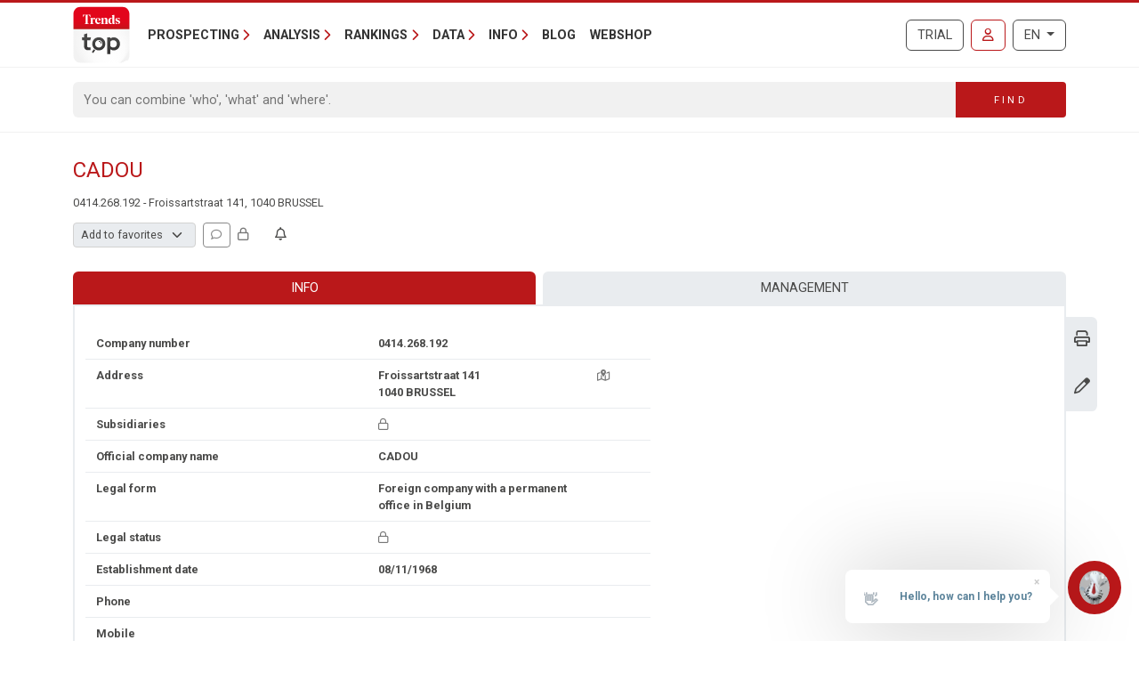

--- FILE ---
content_type: text/html; charset=utf-8
request_url: https://trendstop.knack.be/en/detail/414268192/cadou.aspx
body_size: 15309
content:

<!doctype html>
<html lang="en">
<head><meta charset="utf-8" /><meta name="description" content="Consult company data for CADOU (0414.268.192) from Brussel (1040) or other companies in sector Other." /><meta name="viewport" content="width=device-width, initial-scale=1.0" /><meta name="content-language" content="en" /><link rel="canonical" href="https://trendstop.knack.be/en/detail/414268192/cadou.aspx"></link><title>
	CADOU  - 0414.268.192 - Brussel (1040)
</title><meta name="author" content="Developed by Alistar for Roularta Business Information" /><link type="application/opensearchdescription+xml" rel="search" href="/integration/opensearch_trendstop.xml" title="Trends Top" />
    <script type="text/javascript">window.gdprAppliesGlobally=true;(function(){function a(e){if(!window.frames[e]){if(document.body&&document.body.firstChild){var t=document.body;var n=document.createElement("iframe");n.style.display="none";n.name=e;n.title=e;t.insertBefore(n,t.firstChild)}
    else{setTimeout(function(){a(e)},5)}}}function e(n,r,o,c,s){function e(e,t,n,a){if(typeof n!=="function"){return}if(!window[r]){window[r]=[]}var i=false;if(s){i=s(e,t,n)}if(!i){window[r].push({command:e,parameter:t,callback:n,version:a})}}e.stub=true;function t(a){if(!window[n]||window[n].stub!==true){return}if(!a.data){return}
        var i=typeof a.data==="string";var e;try{e=i?JSON.parse(a.data):a.data}catch(t){return}if(e[o]){var r=e[o];window[n](r.command,r.parameter,function(e,t){var n={};n[c]={returnValue:e,success:t,callId:r.callId};a.source.postMessage(i?JSON.stringify(n):n,"*")},r.version)}}
    if(typeof window[n]!=="function"){window[n]=e;if(window.addEventListener){window.addEventListener("message",t,false)}else{window.attachEvent("onmessage",t)}}}e("__tcfapi","__tcfapiBuffer","__tcfapiCall","__tcfapiReturn");a("__tcfapiLocator");(function(e){
    var t=document.createElement("script");t.id="spcloader";t.type="text/javascript";t.async=true;t.src="https://sdk.privacy-center.org/"+e+"/loader.js?target="+document.location.hostname;t.charset="utf-8";var n=document.getElementsByTagName("script")[0];n.parentNode.insertBefore(t,n)})("0c7f196f-0b85-4850-bfd5-f5512ebf3f5d")})();</script>


<script>window.didomiConfig = { cookies: { group: { enabled: true, customDomain: 'myprivacy.roularta.be' } }, }; window.didomiEventListeners = window.didomiEventListeners || [];</script>

<script>
    bcChannelIdentifier = "Site-Trendstop-EN.roularta.blueconic.net";
    (function () {
        var bcScript = document.createElement('script'); bcScript.async = true; bcScript.src = "https://e093.knack.be/script.js"; (document.getElementsByTagName('head')[0] || document.getElementsByTagName('body')[0]).appendChild(bcScript);
    })();
</script>

<link href="https://fonts.googleapis.com/css?family=Roboto:400,700&amp;display=swap" rel="stylesheet" /><link href="/dist/main/assets/core?v=PFuCIQAn3T8ituXiGe6WUVt6bv8W-ZMx5hMC3Dr9rDE1" rel="stylesheet"/>

    <link rel="stylesheet" href="https://cdnjs.cloudflare.com/ajax/libs/slick-carousel/1.9.0/slick.min.css" integrity="sha256-UK1EiopXIL+KVhfbFa8xrmAWPeBjMVdvYMYkTAEv/HI=" crossorigin="anonymous"/>

    <script src="/js/jquery-3.5.1.min.js"></script>
    

<link rel="apple-touch-icon" href="/img/favicons/apple-touch-icon.png">
<link rel="icon" type="image/png" sizes="32x32" href="/img/favicons/favicon-32x32.png">
<link rel="icon" type="image/png" sizes="16x16" href="/img/favicons/favicon-16x16.png">
<link rel="manifest" href="/img/favicons/site.webmanifest">
<link rel="mask-icon" href="/img/favicons/safari-pinned-tab.svg" color="#5bbad5">
<link rel="shortcut icon" href="/img/favicons/favicon.ico">
<meta name="apple-mobile-web-app-title" content="Trends Top">
<meta name="application-name" content="Trends Top">
<meta name="msapplication-TileColor" content="#da532c">
<meta name="msapplication-config" content="/img/favicons/browserconfig.xml">
<meta name="theme-color" content="#ffffff">

    
<script>
var dataLayer = dataLayer || [];
dataLayer.push({'userId': ''});
dataLayer.push({'loginCode': ''});
dataLayer.push({'loginType': ''});
dataLayer.push({'companyNumber': '414268192'});
dataLayer.push({'internalCampaign': ''});
dataLayer.push({'internalContent': ''});
</script>
<!-- Google Tag Manager 1 -->
<script>(function(w,d,s,l,i){w[l]=w[l]||[];w[l].push({'gtm.start':
new Date().getTime(),event:'gtm.js'});var f=d.getElementsByTagName(s)[0],
j=d.createElement(s),dl=l!='dataLayer'?'&l='+l:'';j.async=true;j.src=
'https://www.googletagmanager.com/gtm.js?id='+i+dl;f.parentNode.insertBefore(j,f);
})(window,document,'script','dataLayer','GTM-NMSCLCZ');</script>
<!-- Google Tag Manager 2 -->
<script>(function(w,d,s,l,i){w[l]=w[l]||[];w[l].push({'gtm.start':
new Date().getTime(),event:'gtm.js'});var f=d.getElementsByTagName(s)[0],
j=d.createElement(s),dl=l!='dataLayer'?'&l='+l:'';j.async=true;j.src=
'https://www.googletagmanager.com/gtm.js?id='+i+dl;f.parentNode.insertBefore(j,f);
})(window,document,'script','dataLayer','GTM-WRBPKLCL');</script>
<!-- End Google Tag Manager -->

<script type="didomi/javascript" data-vendor="didomi:google" async src="https://securepubads.g.doubleclick.net/tag/js/gpt.js"></script>
<script type="didomi/javascript" data-vendor="didomi:google">
    window.googletag = window.googletag || { cmd: [] };
    googletag.cmd.push(function () {
        var mapping_BANNER_ABOVE = googletag.sizeMapping().addSize([320,0], [[300,75]]).addSize([980,0], [[980,150], [960,150],[970,250],[840,150],[840,250],[728,90]]).build();
        var adSlot = googletag
            .defineSlot(
                '/21768925892/4667_I000/4667_I0270', [970, 250], 'BANNER_ABOVE')
            .addService(googletag.pubads());
        adSlot.defineSizeMapping(mapping_BANNER_ABOVE);
        adSlot.setTargeting('AdType', ['BANNER_ABOVE']);
        googletag.enableServices();
        window.customGoogleAds.setupCallbacks();
        window.customGoogleAds.setupResizeRefresh();
    });
    googletag.cmd.push(function () {
        initPageTargeting();
    });
</script>
</head>
<body id="body" ondragstart="return false" onselectstart="return false" class="nosel">


<!-- Google Tag Manager 1 (noscript) -->
<noscript>
    <iframe src="https://www.googletagmanager.com/ns.html?id=GTM-NMSCLCZ"
            height="0" width="0" style="display:none;visibility:hidden">
    </iframe>
</noscript>
<!-- Google Tag Manager 2 (noscript) -->
<noscript>
    <iframe src="https://www.googletagmanager.com/ns.html?id=GTM-WRBPKLCL"
            height="0" width="0" style="display:none;visibility:hidden">
    </iframe>
</noscript>
<!-- End Google Tag Manager (noscript) -->










<form method="post" action="/en/detail/414268192/cadou.aspx" id="Form1">
<div class="aspNetHidden">
<input type="hidden" name="__EVENTTARGET" id="__EVENTTARGET" value="" />
<input type="hidden" name="__EVENTARGUMENT" id="__EVENTARGUMENT" value="" />
<input type="hidden" name="__VIEWSTATE" id="__VIEWSTATE" value="7Dp5hHIsZUxjDMW38/r6Nf/IT7OJwHP7tK151AuaQ7U7PWAafeFs6CcM0+P6bovJfqNYi1SEE1erojveTLqg4B1NqhTCzL1hhqbGrQotto7JFQ+E7fdJHv2cnfBeiHJpGP8lXUxlb3TswDXvt+YY9GryOBYDBXR/puQX7NWCR2lA1+UgEfkIJPffLikwGF/tXEAxlkjc5TY5o9R+qms//XQ/1Q/xtPVJZ/jceE0Ne7s7X1me1omS/H9dBnlCOEVEhFgqz1KVtGJr3zeYTE3PluO0nGOnZWMFeNv1RE8QRV4g/hM09B656W0sdsOM9u2q0fpt4lE/0O2jVjNQToYO5vX1yR+F7VCooGoFvllRTAFYPwFAnYienMHV7tzVI7oFqenpMNq0YcpFCKBkveKma7f53IMSuKrr5HCXHf1mFcZOIEY4RQkq8rpQjOuvNFUypnN6q1am+ljcH7KmxjKj2ofvGBkWFl0ImMFHz21ive0PCJkwcxhzE+bOIwVSN7hkxbiPO+PPseYgum/tcGhSuCYs9HE2UzOQljhnq/uN8ZW1gr5WJFcHTKEDA18I+zbSIi+WbA==" />
</div>

<script type="text/javascript">
//<![CDATA[
var theForm = document.forms['Form1'];
if (!theForm) {
    theForm = document.Form1;
}
function __doPostBack(eventTarget, eventArgument) {
    if (!theForm.onsubmit || (theForm.onsubmit() != false)) {
        theForm.__EVENTTARGET.value = eventTarget;
        theForm.__EVENTARGUMENT.value = eventArgument;
        theForm.submit();
    }
}
//]]>
</script>


<script src="/WebResource.axd?d=pynGkmcFUV13He1Qd6_TZGXdaaHuWIjk3D45U97EH-dcN45XWKLcLkbXOnVZ68r7GxJbWg2&amp;t=638901608248157332" type="text/javascript"></script>


<script type="text/javascript">
//<![CDATA[
var btw='414268192';var vat=414268192;var companyName='';var serverVars={lc:'en',cc:'en-GB',lo:false,nf:false,quickSearchHowToMessage:'Enter as keyword first.'};;var Language='EN';var Features = [11,12,13];var MultilangLabels = {"modal.close":"Close","modal.save":"Save","modal.continue":"Continue","modal.erase":"Remove","companydetail.vatinlist.intro":"This company figures in these saved lists:","companydetail.vatinlist.tooltip":"Click to check in which of your saved prospect lists or client analysis this company figures.","companydetail.vatinlist.button-text":"In your lists","query.type.1":"GeoTop - Client Analysis","query.type.5":"ProspectFinder","company.detail.personaldata.title":"Personal follow-up","company.detail.personaldata.locked-info":"A <a href=\"/order.aspx?int_campaign=comment\" target=\"_blank\">Marketing Login</a> will allow you to add a personal comment for this company.","company.detail.typification.select":"Add to favorites","company.detail.typification.editlink":"» Define labels for favorites.","company.detail.typification.loggedin":"Add your personal classification for this company. You can then sort lists and select companies based on this classification. Your personal classification will only be visible to yourself (linked to your login)","company.detail.typification.none":"(none)","company-detail-personaldata-comments":"Add your personal comment.","company.detail.comment.loggedin":"Add/change your personal comment for this company. You can then sort lists and select companies based on this comment. Your personal comment will only be visible to yourself (linked to your login)","company_followup_title":"Alert","company-alert-anonymous":"With a login you can add a company, sector or zipcode to your alerts.","company_detail_companyalertbutton-tooltip":"Ad {0}, the sector or zipcode to your alertservice","company_followup_help":"You can add companies from any results list or company profile to the alert service or even upload multiple companies in one time <a href=\"/tools/followup/default.aspx\">(company numbers)</a>.","company_followup_intro":"Add company, sector or zipcode to alertservice in order to receive updates by mail.","company_followup_type_company":"Company","company_followup_type_sector":"Sector","company_followup_type_postal":"Zipcode","company_followup_tooltip_notactive":"Not in alert","company_followup_tooltip_active":"In alert","message.info.saved":"Saved","message.info.pleasewait":"Please wait..."};//]]>
</script>

<div class="aspNetHidden">

	<input type="hidden" name="__VIEWSTATEGENERATOR" id="__VIEWSTATEGENERATOR" value="5C2B091C" />
	<input type="hidden" name="__VIEWSTATEENCRYPTED" id="__VIEWSTATEENCRYPTED" value="" />
	<input type="hidden" name="__EVENTVALIDATION" id="__EVENTVALIDATION" value="nNXX0HrSEhcdbW3KH461pP2dKTNuRaTlU7s//InpDiPqZlFijVdrz5ThZEnOGLOjYrr+hOA7/bZNXI6LE1PkvYsMy81fZ+xdSZGAPyxYw3gbp2xE" />
</div>
    <input type="submit" name="ctl00$TrapEnter" value="" onclick=" return false; ;WebForm_DoPostBackWithOptions(new WebForm_PostBackOptions(&quot;ctl00$TrapEnter&quot;, &quot;&quot;, true, &quot;&quot;, &quot;&quot;, false, false))" id="TrapEnter" />
    
<header>
    <div class="container">
        <nav class="navbar navbar-expand-lg navbar-light">
            <div class="nt-header__logo">
                <a href="/en/home.aspx" class="navbar-brand"><img src="/img/logos/app/trendstop.svg" alt="Trends Top" class="logo img-fluid " /></a>
            </div>
            <div class="d-lg-none flex-fill text-end">
                
<a id="RequestTrialLink" class="btn btn-outline-secondary text-uppercase ms-lg-1 ms-xl-2 d-lg-none d-xl-inline-block" rel="nofollow" href="/en/trial.aspx?int_campaign=trial&amp;int_content=loginblock">Trial</a><a href="/en/signin.aspx?returnUrl=%2fen%2fdetail%2f414268192%2fcadou.aspx" id="SignInLink" rel="nofollow" class="btn btn-outline-primary text-uppercase ms-1 ms-sm-2 ms-lg-1 ms-xl-2" title="Sign in">
        <i class="far fa-user"></i>
    </a>

            </div>
            <button class="navbar-toggler collapsed pe-0" type="button"
                data-bs-toggle="collapse" data-bs-target="#navbarContent"
                aria-controls="navbarSupportedContent" aria-expanded="false"
                aria-label="Toggle navigation">
                <span class="icon-bar top-bar"></span>
                <span class="icon-bar middle-bar"></span>
                <span class="icon-bar bottom-bar"></span>
            </button>
            <div class="collapse navbar-collapse mb-4 mb-lg-0 mx-2 mx-sm-0" id="navbarContent">
                
<div class="" style="display: flex; flex-flow: row nowrap; flex: 1 0 auto;">
    <ul class="navbar-nav mr-auto">
        
                <li class="nav-item dropdown"><a class="nav-link dropdown-toggle" id="navbarDropdown-0" role="button" data-bs-toggle="dropdown" aria-haspopup="true" aria-expanded="false">Prospecting</a>
                
                        <div class="dropdown-menu" aria-labelledby="navbarDropdown-0">
                    
                        <a class="dropdown-item" href="/en/tools/create-prospect-list-1228.aspx">Create prospect list</a>
                    
                        <a class="dropdown-item" href="/en/tools/list-enrichment-1232.aspx">List enrichment</a>
                    
                        <a class="dropdown-item" href="/en/tools/client-analysis-1082.aspx">Find lookalikes</a>
                    
                        <a class="dropdown-item" href="/en/tools/salesteam-management-1155.aspx">Salesteam Management</a>
                    
                        <a class="dropdown-item" href="/en/trainings-1191.aspx">Trainings</a>
                    
                        </div>
                    
                </li>
            
                <li class="nav-item dropdown"><a class="nav-link dropdown-toggle" id="navbarDropdown-1" role="button" data-bs-toggle="dropdown" aria-haspopup="true" aria-expanded="false">Analysis</a>
                
                        <div class="dropdown-menu" aria-labelledby="navbarDropdown-1">
                    
                        <a class="dropdown-item" href="/en/tools/search-vat-number-1229.aspx">Search VAT number</a>
                    
                        <a class="dropdown-item" href="/en/tools/search-annual-accounts-1231.aspx">Search annual accounts</a>
                    
                        <a class="dropdown-item" href="/en/tools/benchmark-companies-1083.aspx">Benchmark companies</a>
                    
                        <a class="dropdown-item" href="/en/tools/monitor-companies-1169.aspx">Monitor companies</a>
                    
                        <a class="dropdown-item" href="/en/tools/spider-company-networks-1236.aspx">Spider - Company networks</a>
                    
                        <a class="dropdown-item" href="/en/tools/analyze-market-1081.aspx">Analyze market</a>
                    
                        <a class="dropdown-item" href="/en/tools/client-analysis-1082.aspx">Client analysis</a>
                    
                        <a class="dropdown-item" href="/en/business-report-1084.aspx">Business Report</a>
                    
                        <a class="dropdown-item" href="/en/sector-top-1179.aspx">Sector Top</a>
                    
                        <a class="dropdown-item" href="/en/municipal-top-1180.aspx">Municipal Top</a>
                    
                        <a class="dropdown-item" href="/en/stats-1230.aspx">Stats</a>
                    
                        </div>
                    
                </li>
            
                <li class="nav-item dropdown"><a class="nav-link dropdown-toggle" id="navbarDropdown-2" role="button" data-bs-toggle="dropdown" aria-haspopup="true" aria-expanded="false">Rankings</a>
                
                        <div class="dropdown-menu" aria-labelledby="navbarDropdown-2">
                    
                        <a class="dropdown-item" href="/en/figure/r999/turnover.aspx">Turnover</a>
                    
                        <a class="dropdown-item" href="/en/sector.aspx">Sectors</a>
                    
                        <a class="dropdown-item" href="/en/nace.aspx">Nacebel</a>
                    
                        <a class="dropdown-item" href="/en/gg.aspx">Golden Pages</a>
                    
                        <a class="dropdown-item" href="/en/figures.aspx">Key figures</a>
                    
                        </div>
                    
                </li>
            
                <li class="nav-item dropdown"><a class="nav-link dropdown-toggle" id="navbarDropdown-3" role="button" data-bs-toggle="dropdown" aria-haspopup="true" aria-expanded="false">Data</a>
                
                        <div class="dropdown-menu" aria-labelledby="navbarDropdown-3">
                    
                        <a class="dropdown-item" href="/en/prospecting-1233.aspx">Prospecting</a>
                    
                        <a class="dropdown-item" href="/en/enrichment-1227.aspx">Enrichment</a>
                    
                        <a class="dropdown-item" href="/en/tailor-made-1226.aspx">Tailor-Made</a>
                    
                        <a class="dropdown-item" href="/en/integrations-api-1085.aspx">Integrations & API</a>
                    
                        </div>
                    
                </li>
            
                <li class="nav-item dropdown"><a class="nav-link dropdown-toggle" id="navbarDropdown-4" role="button" data-bs-toggle="dropdown" aria-haspopup="true" aria-expanded="false">Info</a>
                
                        <div class="dropdown-menu" aria-labelledby="navbarDropdown-4">
                    
                        <a class="dropdown-item" href="/en/faq">FAQ</a>
                    
                        <a class="dropdown-item" href="/en/about-trends-top-1096.aspx">About Trends Top</a>
                    
                        <a class="dropdown-item" href="/en/agenda-1102.aspx">Agenda</a>
                    
                        <a class="dropdown-item" href="/en/trainings-1191.aspx">Training</a>
                    
                        <a class="dropdown-item" href="/en/contact-1098.aspx">Contact</a>
                    
                        </div>
                    
                </li>
            
        <li class="nav-item"><a href="/en/ontop/general.aspx" id="BlogLink" class="nav-link">Blog</a></li>
        <li class="nav-item"><a href="/en/trendstop-pricing.aspx" id="WebshopLink" class="nav-link">Webshop</a></li>
    </ul>
</div>

                <div class="d-none d-lg-inline">
                    
<a id="RequestTrialLink" class="btn btn-outline-secondary text-uppercase ms-lg-1 ms-xl-2 d-lg-none d-xl-inline-block" rel="nofollow" href="/en/trial.aspx?int_campaign=trial&amp;int_content=loginblock">Trial</a><a href="/en/signin.aspx?returnUrl=%2fen%2fdetail%2f414268192%2fcadou.aspx" id="SignInLink" rel="nofollow" class="btn btn-outline-primary text-uppercase ms-1 ms-sm-2 ms-lg-1 ms-xl-2" title="Sign in">
        <i class="far fa-user"></i>
    </a>

                </div>
                <div class="ms-lg-1 ms-xl-2 mt-2 mt-lg-0">
                    
<div class="btn-group">
    <button type="button" class="btn btn-outline-secondary dropdown-toggle" data-bs-toggle="dropdown" aria-haspopup="true" aria-expanded="false">
        EN
    </button>
    <div class="dropdown-menu dropdown-menu-lg-end">
        
                <a rel="nofollow" class="dropdown-item " href="/nl/detail/414268192/cadou.aspx">Nederlands</a>
            
                <a rel="nofollow" class="dropdown-item " href="https://trendstop.levif.be/fr/detail/414268192/cadou.aspx">Français</a>
            
                <a rel="nofollow" class="dropdown-item active" href="/en/detail/414268192/cadou.aspx">English</a>
            
    </div>
</div>

                </div>
            </div>
        </nav>
    </div>
    
        <div class="nt-search-form">
            <div class="container">
                <div class="my-2 my-lg-3 js-quicksearch-wrapper">
                    <div class="input-group">
                        <input name="ctl00$Header1$SearchFieldHeader" type="search" id="SearchFieldHeader" class="form-control nt-search-form__form-box js-quicksearch-input" aria-label="Search" maxlength="100" placeholder="You can combine &#39;who&#39;, &#39;what&#39; and &#39;where&#39;." />
                        <span class=" js-quicksearch-submit nt-search-form__form-btn-wrap btn">
                            <span class="input-group-text">
                                <i class="fa fa-search fa-flip-horizontal col-12 d-md-none" aria-hidden="true"></i>
                                <span class="nt-search-form__form-desktop-btn col-md-12 d-none d-md-block">
                                    Find
                                </span>
                            </span>
                        </span>
                    </div>
                </div>
            </div>
        </div>
    
</header>

    <main class="container mt-4 mb-4">
        
        
        
        
        

<div id="BANNER_ABOVE" class="nt-google-ad-container nt-google-ad-container--not-loaded">
    <script type="didomi/javascript" data-vendor="didomi:google">
        googletag.cmd.push(function () {
            googletag.display('BANNER_ABOVE');
        });
    </script>
</div>
<div class="nt-detail__page">

    <div
        id="js-vue--company-detail"
        data-vat-number="414268192"
        data-company-name="CADOU"
        data-show-all-components="1"></div>
<div class="d-flex justify-content-between mb-2">
    <div
        id="namePart"
        class="flex-grow-1 pe-2 nt-detail--company">
        <h1 class="nt-detail--company-name">
            
            <span id="CompanyNameLabel">CADOU</span>
        </h1>
        <div>
            <span class="d-none d-md-inline small">
            &#48;41&#52;&#46;2&#54;8&#46;&#49;&#57;&#50; - &#70;ro&#105;&#115;s&#97;r&#116;&#115;&#116;&#114;a&#97;&#116; 141, &#49;04&#48; &#66;RU&#83;&#83;E&#76;
            </span>

        </div>

    </div>
    <div class="nt-detail_intro-logo">
        
    </div>
</div>
<div id="teleport-target--company-header--authenticated" style="min-height:29px"></div>







<section class="position-relative">
    <div class="nt-detail__side-block--right d-none d-md-block">
        <div class="nt-detail__side-block-btns--right">
            
            
                <div class="info-layer-container">
                    
                        <div class="info-layer company-pdf">
                            Get a <a href="/order.aspx?int_campaign=detail-fiche&int_content=print-pdf" target="_blank">login</a> in order to download company profiles in PDF.
                        </div>
                    
                    <div class="nt-detail__side-block-btn--right">
                        <a id="CompanyPdfLink" target="_blank">
                            <i class="fa-regular fa-print"></i>
                        </a>
                    </div>
                </div>
            
            
                <div class="nt-detail__side-block-btn--right">
                    <a id="CompanyUpdateLink" title="Change data" href="/en/detail/414268192/cadou/update.aspx">
                        <i class="fa-regular fa-pen"></i>
                    </a>
                </div>
            
            
        </div>
    </div>
</section>

<section class="position-relative mt-4">
    
    

<nav class="tt-company-tabs">
    <ul class="nav nav-fill">
        
                <li class="nav-item">
                    <a href=/en/detail/414268192/cadou.aspx class="nav-link active">Info</a>
                </li>
            
                <li class="nav-item">
                    <a href=/en/detail/414268192/cadou/management.aspx class="nav-link" rel="nofollow">Management</a>
                </li>
            
    </ul>
</nav>

        <div class="tab-content" id="nav-tabContent">
            

<div class="nt-body-block__body">
<div class="row">
    <div class="col-md-7">
        
            <div class="row nt-detail__row">
                <div class="col-6">
                    Company number
                </div>
                <div class="col-6">
                    &#48;41&#52;&#46;2&#54;8&#46;&#49;&#57;&#50;
                </div>
            </div>
        
        <div class="row nt-detail__row">
            <div class="col-6">
                Address
            </div>
            <div class="col-4">
                
                
                <span id="AddressLabel">&#70;ro&#105;&#115;s&#97;r&#116;&#115;&#116;&#114;a&#97;&#116; 141<br />&#49;04&#48; &#66;RU&#83;&#83;E&#76;</span>
            </div>
            <div class="col-2 text-center d-print-none">
                <a id="MapLink" title="Map + route" rel="nofollow" href="/en/detail/414268192/cadou/map.aspx">
                    <i class="fa-regular fa-map-location-dot text-muted"></i>
                </a>
            </div>
        </div>
        <div class="row nt-detail__row">
            <div class="col-6">
                Subsidiaries
            </div>
            <div class="col-6">
                <a id="BranchOffices" class="aspNetDisabled"> <i class="fa-regular fa-lock text-muted tooltip-to-dialog" aria-hidden="true" data-dialogbody="A &lt;a href=&quot;/order.aspx?int_campaign=detail-fiche&amp;int_content=branchoffices&quot; target=&quot;_blank&quot;>login&lt;/a> allows you to display the known branch offices." data-dialogtitle="Branch offices"></i></a>
            </div>
        </div>
        <div class="row nt-detail__row">
            <div class="col-6">
                Official company name
            </div>
            <div class="col-6">
                <span id="StatNameLabel">&#67;AD&#79;&#85;</span>&nbsp;
            </div>
        </div>
        
            <div class="row nt-detail__row">
                <div class="col-6">
                    Legal form
                </div>
                <div class="col-5">
                    &#70;or&#101;&#105;g&#110; &#99;&#111;&#109;&#112;a&#110;&#121; wi&#116;&#104; &#97;&#32;&#112;&#101;rm&#97;&#110;&#101;&#110;t &#111;f&#102;ice&#32;&#105;&#110; &#66;&#101;&#108;g&#105;&#117;&#109;
                </div>
                <div class="col-1 d-print-none">
                    <div class="float-end text-muted small text-nowrap">
                        
                    </div>
                </div>
            </div>
        
        
        <div class="row nt-detail__row">
            <div class="col-6">
                Legal status
            </div>
            <div class="col-6" id="status">
                <span id="CompanyStatusDescriptionLabel"><i class="fa-regular fa-lock text-muted tooltip-to-dialog" aria-hidden="true" data-dialogbody="Get a &lt;a href=&quot;/order.aspx?int_campaign=detail-fiche&amp;int_content=status&quot; target=&quot;_blank&quot;>paid login&lt;/a> in order to see the legal status." data-dialogtitle="Legal status"></i></span>
            </div>
        </div>
        <div class="row nt-detail__row">
            <div class="col-6">
                Establishment date
            </div>
            <div class="col-6">
                08/11/1968
            </div>
        </div>
        <div class="row nt-detail__row">
            
<div class="col-6">
    Phone
</div>
<div class="col-3 col-lg-4" id="telephone">
    <span id="TelephoneLabel"></span>
</div>
<div class="col-3 col-lg-2 text-center">
    
</div>

        </div>
        <div class="row nt-detail__row">
            
<div class="col-6">
    Mobile
</div>
<div class="col-3 col-lg-4" id="telephone">
    <span id="TelephoneLabel"></span>
</div>
<div class="col-3 col-lg-2 text-center">
    
</div>

        </div>
        <div class="row nt-detail__row">
            <div class="col-6">
                Email
            </div>
            <div class="col-6" id="email">
                
                
            </div>
        </div>
        <div class="row nt-detail__row">
            <div class="col-6">
                Website
            </div>
            <div class="col-6">
                
                
            </div>
        </div>
    </div>
    <div class="col-5 d-none d-md-block">
        
    </div>
</div>
<div class="row">
    <div class="col-md-7">
        <div class="row nt-detail__row d-print-none">
            <div class="col-6">
                Social networks
            </div>
            <div class="col-6 nt-detail__social-link">
                





            </div>
        </div>
        <div class="row nt-detail__row">
            <div class="col-6">
                Sector
            </div>
            <div class="col-6">
                <a id="SectorLink" href="/en/sector/div/other.aspx">Other</a>
            </div>
        </div>
        
        
        
        <div class="row nt-detail__row d-print-none">
            <div class="col-6">
                Import / Export
            </div>
            <div class="col-6">
                <div class="collapse-toggle-holder d-print-none">
                    <a id="import-export-toggle" class="bs-collapse-toggle" data-bs-toggle="collapse" href="#import-export" role="button" aria-expanded="false" aria-controls="import-export">
                        <i class="fas fa-plus"></i>
                    </a>
                </div>
            </div>
        </div>
        <div class="row nt-detail__row d-print-none collapse" id="import-export" data-toggler="import-export-toggle">
            <div class="col-6">
                <h5>
                    Import:
                </h5>
                


                No data
            </div>
            <div class="col-6">
                <h5>
                    Export:
                </h5>
                


                No data
            </div>
        </div>
    </div>
    <div class="w-100 d-none d-print-block"></div>
    <div class="col-md-5">
        
            <div class="row nt-detail__row">
                <div class="col-6 nt-detail__col">
                    Joint committee
                </div>
                <div class="col-6 text-md-end nt-detail__col">
                    <i class="fa-regular fa-lock text-muted tooltip-to-dialog" aria-hidden="true" data-dialogbody="Get a &lt;a href=&quot;/order.aspx?int_campaign=detail-fiche&amp;int_content=committee&quot; target=&quot;_blank&quot;>login&lt;/a> in order to see the joint committee." data-dialogtitle="Joint committee"></i>
                </div>
            </div>
        
        
            <div class="row nt-detail__row">
                <div class="col-6 nt-detail__col">
                    Staff class
                </div>
                <div class="col-6 text-md-end nt-detail__col">
                    <i class="fa-regular fa-lock text-muted tooltip-to-dialog" aria-hidden="true" data-dialogbody="Get a &lt;a href=&quot;/order.aspx?int_campaign=detail-fiche&amp;int_content=staffclass&quot; target=&quot;_blank&quot;>paid login&lt;/a> in order to see the staff class." data-dialogtitle="Staff class"></i>
                </div>
            </div>
        
        <div class="row nt-detail__row">
            <div class="col-6 nt-detail__col">
                Active B2B
            </div>
            <div class="col-6 text-md-end nt-detail__col">
                Unknown
            </div>
        </div>
        <div class="row nt-detail__row">
            <div class="col-6 nt-detail__col">
                Active B2C
            </div>
            <div class="col-6 text-md-end nt-detail__col">
                Unknown
            </div>
        </div>
        
        <div class="row nt-detail__row">
            <div class="col-6 nt-detail__col">
                Family business
            </div>
            <div class="col-6 text-md-end nt-detail__col">
                <i class="fa-regular fa-lock text-muted tooltip-to-dialog" aria-hidden="true" data-dialogbody="Get a &lt;a href=&quot;/order.aspx?int_campaign=detail-fiche&amp;int_content=familybusiness&quot; target=&quot;_blank&quot;>login&lt;/a> in order to see the family business flag (when known)." data-dialogtitle="Family business"></i>
            </div>
        </div>
        
    </div>
</div>
</div>

        </div>
    
</section>




    <section class="position-relative mt-4 d-md-none">
        
        <div class="nt-widget__title">
            TOP & SECTOR RANKINGS
        </div>
        <div class="nt-widget__content">
            
        </div>
    </section>






    <div class="mt-4">
            <div class="row">
                <div class="col-6">
                    <div class="tt-tab-title">
                        Publications
                    </div>
                </div>
                <div class="col-6">
                    <div class="tt-tab-title float-end">
                        Labels
                    </div>
                </div>
            </div>
            <div class="row me-0 ms-0">
                <div class="col-12">
                    <div class="row nt-body-block__body p-0">
                        <div class="col-12 col-md-6 nt-detail__pub-press-block">
                            
<div class="row my-3 js-auto-link info-layer-container align-items-center">
    
        <span class="info-layer">
            A Finance or Business Login allows you to consult official publications.
        </span>
    
    <div class="col-3 text-center">
        <img class="img-fluid" src="/img/logos/extra/fgov.png" alt="FGOV" height="22" />
    </div>
    <div class="col-9 nt-detail__pub-press--info justify-content-center align-self-center">
        <div class="fw-bold">
            
            Check all official publications of CADOU in the Belgian Offical Journal.
        </div>
    </div>
</div>

<div class="row my-3 info-layer-container align-items-center">
    
    <div class="col-3 text-center">
        <img id="TrendsImage" class="img-fluid" src="/img/logos/extra/trends-EN.png" alt="Trends/Tendances" style="height:22px;" />
    </div>
    <div class="col-9 nt-detail__pub-press--info">
        
        
        <span>No articles found</span>
    </div>
</div>
<div class="row my-3 info-layer-container align-items-center">
    
    <div class="col-3 text-center">
        <img alt="TrendsZ" class="img-fluid" src="/img/logos/extra/trendsz-logo.svg" height="22"/>
    </div>
    <div class="col-9 nt-detail__pub-press--info">
        
        
        <span>No coverage found</span>
    </div>
</div>

                        </div>
                        <div class="col-md-6">
                            <hr class="d-block d-md-none"/>
                            <div class="mx-3 my-4">

<div class="" id="detail-company-certificates">
    [You do not have access to this information, upgrade your login.]
    
    
</div>
</div>
                        </div>
                    </div>
            </div>
        </div>
    </div>

    


    <div class="d-none d-md-block">
        <div class="mt-4">
            
<div class="row">
    <div class="col-12 mt-1">
        <div class="tt-tab-title">
            Reports
        </div>
        <div class="row me-0 ms-0">
            <div class="col-12">
                <div class="row nt-body-block__body p-0 pb-3">
                    
                    <div id="SectorLinkContainer" class="col-12 col-md-6">
                        <div class="row mt-3 js-auto-link align-items-center">
                            <div class="col-2 nt-body-block__body-inside-img-col text-center">
                                <img class="img-fluid nt-body-block__body--img nt-body-block__body--img-left-outside" src="/img/company/pie.png"/>
                            </div>
                            <div class="col-10 position-relative">
                                <div class="nt-detail__reports--info">
                                    <a id="SectorLink" class="stretched-link" rel="nofollow" href="/en/orderreportsector.aspx?code=DIV" target="_blank">Our Sector Top offers an advanced analysis of the sector 'Other'.</a>
                                </div>
                            </div>
                        </div>
                    </div>
                    
                    <div id="PostalLinkContainer" class="col-12 col-md-6">
                        <div class="row mt-3 js-auto-link align-items-center">
                            <div class="col-2 nt-body-block__body-inside-img-col text-center">
                                <img class="img-fluid nt-body-block__body--img nt-body-block__body--img-left-outside" src="/img/company/municip.png"/>
                            </div>
                            <div class="col-10 position-relative">
                                <div class="nt-detail__reports--info">
                                    <a id="PostalLink" class="stretched-link" rel="nofollow" href="/en/orderreportpostal.aspx?code=1040" target="_blank">Our Municipal Top provides a detailed analysis of the economic tissue in 'Brussel'.</a>
                                </div>
                            </div>
                        </div>
                    </div>
                </div>
            </div>
        </div>
    </div>
</div>

        </div>
        <div class="mt-4">
            
<!-- webtools -->
<div class="tt-tab-title">
    Webtools
</div>
<div class="row me-0 ms-0">
    <div class="col-12">
        <div class="row nt-webtools nt-body-block__body p-0">
            <div class="col tool-icon-block">
                <a href="/en/tools/marketanalyzer/default.aspx" title="Analyze your current market or where you want to launch a business.">
                    <div class="tool-icon tool-icon-marketanalyzer img-fluid nt-body-block__body--img"></div>
                    <span>MarketAnalyzer</span>
                </a>
            </div>
            <div class="col tool-icon-block">
                <a href="/en/tools/prospectfinder/default.aspx" title="Create a prospect list according to your personal preferences.">
                    <div class="tool-icon tool-icon-prospectfinder img-fluid nt-body-block__body--img"></div>
                    <span>ProspectFinder</span>
                </a>
            </div>
            <div class="col tool-icon-block">
                <a href="/en/tools/geotop/default.aspx" title="Analyze your client portfolio and select prospects with a matching profile.">
                    <div class="tool-icon tool-icon-geotop img-fluid nt-body-block__body--img"></div>
                    <span>GeoTop</span>
                </a>
            </div>
            <div class="col tool-icon-block">
                <a href="/en/tools/secure/regionseditor.aspx" title="Chart your sales team and analyze the potential of every region.">
                    <div class="tool-icon tool-icon-region img-fluid nt-body-block__body--img"></div>
                    <span>Region Management</span>
                </a>
            </div>
            <div class="col tool-icon-block">
                <a href="/en/tools/followup/default.aspx" title="Stay informed on important changes for clients, prospects and suppliers.">
                    <div class="tool-icon tool-icon-alert img-fluid nt-body-block__body--img"></div>
                    <span>Alert Service</span>
                </a>
            </div>
            <div class="col tool-icon-block">
                <a href="/en/tools/benchmark/default.aspx" title="Compare your key figures to those of other companies in your sector or region.">
                    <div class="tool-icon tool-icon-benchmark img-fluid nt-body-block__body--img"></div>
                    <span>Benchmark</span>
                </a>
            </div>
            <div class="col tool-icon-block">
                <a href="/en/tools/dataoptimizer/default.aspx" title="Charge and enrich company numbers with Trends Top data for export.">
                    <div class="tool-icon tool-icon-dataoptimizer img-fluid nt-body-block__body--img"></div>
                    <span>DataOptimizer</span>
                </a>
            </div>
            <div class="col tool-icon-block">
                <a href="/en/tools/spider-company-networks-1236.aspx" title="Check company and director links">
                    <div class="tool-icon tool-icon-spider img-fluid nt-body-block__body--img"></div>
                    <span>Spider</span>
                </a>
            </div>
        </div>
    </div>
</div>

        </div>
    </div>




</div> 


    </main>
    

<footer class="nt-footer">
    <div class="container">
        <div class="row">
            <div class="col-md-3 d-none d-md-block">
                
<div class="nt-footer__title">
    Prospecting</div>

        <div class="nt-footer__sub-title">
            <a href="/en/tools/create-prospect-list-1228.aspx">Create prospect list</a></div>
    
        <div class="nt-footer__sub-title">
            <a href="/en/tools/list-enrichment-1232.aspx">List enrichment</a></div>
    
        <div class="nt-footer__sub-title">
            <a href="/en/tools/client-analysis-1082.aspx">Find lookalikes</a></div>
    
        <div class="nt-footer__sub-title">
            <a href="/en/tools/salesteam-management-1155.aspx">Salesteam Management</a></div>
    
        <div class="nt-footer__sub-title">
            <a href="/en/trainings-1191.aspx">Trainings</a></div>
    

                
<div class="nt-footer__title">
    Analysis</div>

        <div class="nt-footer__sub-title">
            <a href="/en/tools/search-vat-number-1229.aspx">Search VAT number</a></div>
    
        <div class="nt-footer__sub-title">
            <a href="/en/tools/search-annual-accounts-1231.aspx">Search annual accounts</a></div>
    
        <div class="nt-footer__sub-title">
            <a href="/en/tools/benchmark-companies-1083.aspx">Benchmark companies</a></div>
    
        <div class="nt-footer__sub-title">
            <a href="/en/tools/monitor-companies-1169.aspx">Monitor companies</a></div>
    
        <div class="nt-footer__sub-title">
            <a href="/en/tools/spider-company-networks-1236.aspx">Spider - Company networks</a></div>
    
        <div class="nt-footer__sub-title">
            <a href="/en/tools/analyze-market-1081.aspx">Analyze market</a></div>
    
        <div class="nt-footer__sub-title">
            <a href="/en/tools/client-analysis-1082.aspx">Client analysis</a></div>
    
        <div class="nt-footer__sub-title">
            <a href="/en/business-report-1084.aspx">Business Report</a></div>
    
        <div class="nt-footer__sub-title">
            <a href="/en/sector-top-1179.aspx">Sector Top</a></div>
    
        <div class="nt-footer__sub-title">
            <a href="/en/municipal-top-1180.aspx">Municipal Top</a></div>
    
        <div class="nt-footer__sub-title">
            <a href="/en/stats-1230.aspx">Stats</a></div>
    

            </div>
            <div class="col-md-3 d-none d-md-block">
                
<div class="nt-footer__title">
    Rankings</div>

        <div class="nt-footer__sub-title">
            <a href="/en/figure/r999/turnover.aspx">Turnover</a></div>
    
        <div class="nt-footer__sub-title">
            <a href="/en/sector.aspx">Sectors</a></div>
    
        <div class="nt-footer__sub-title">
            <a href="/en/nace.aspx">Nacebel</a></div>
    
        <div class="nt-footer__sub-title">
            <a href="/en/gg.aspx">Golden Pages</a></div>
    
        <div class="nt-footer__sub-title">
            <a href="/en/figures.aspx">Key figures</a></div>
    

                
<div class="nt-footer__title">
    Data</div>

        <div class="nt-footer__sub-title">
            <a href="/en/prospecting-1233.aspx">Prospecting</a></div>
    
        <div class="nt-footer__sub-title">
            <a href="/en/enrichment-1227.aspx">Enrichment</a></div>
    
        <div class="nt-footer__sub-title">
            <a href="/en/tailor-made-1226.aspx">Tailor-Made</a></div>
    
        <div class="nt-footer__sub-title">
            <a href="/en/integrations-api-1085.aspx">Integrations & API</a></div>
    

            </div>
            <div class="col-md-3 d-none d-md-block">
                
<div class="nt-footer__title">
    Info</div>

        <div class="nt-footer__sub-title">
            <a href="/en/faq">FAQ</a></div>
    
        <div class="nt-footer__sub-title">
            <a href="/en/about-trends-top-1096.aspx">About Trends Top</a></div>
    
        <div class="nt-footer__sub-title">
            <a href="/en/agenda-1102.aspx">Agenda</a></div>
    
        <div class="nt-footer__sub-title">
            <a href="/en/trainings-1191.aspx">Training</a></div>
    
        <div class="nt-footer__sub-title">
            <a href="/en/contact-1098.aspx">Contact</a></div>
    

            </div>
            <div class="col-12 col-md-3">
                <div class="nt-footer__title d-none d-md-block">
                    Follow us
                </div>
                <div class="nt-footer__socials d-none d-md-block d-lg-block d-xl-block">
                    <a href="https://www.linkedin.com/groups?mostPopular=&gid=3192232" target="_blank" rel="noopener">
                        <i class="fa-brands fa-linkedin-in"></i>
                    </a>
                </div>
                <div class="d-md-none text-center">
                    <a href="/en/newsletter-1100.aspx?ref=footer" id="NewsletterLink" class="nt-footer__title">
                        Subscribe to our newsletter
                    </a>
                </div>
                <div class="d-md-none text-center nt-footer__contact-mobile">
                    <span>Trends Top</span>
                    <br/>
                    <span>
                        Raketstraat 50, 1130 Brussels
                    </span>
                    <br/>
                    <span>
                        <a href="tel:00327027011">02/702.70.11</a>
                    </span>
                    <br/>
                    <span>
                        <a href="mailto:info@trendstop.be">info@trendstop.be</a>
                    </span>
                </div>
                <div class="nt-footer__socials d-md-none text-center">
                    <a href="https://www.linkedin.com/groups?mostPopular=&gid=3192232" target="_blank" rel="noopener">
                        <i class="fa-brands fa-linkedin-in"></i>
                    </a>
                </div>
                <div class="nt-footer__title d-none d-md-block">
                    Part of
                </div>
                <div class="nt-footer__cooperatives text-center text-md-start">
                    <a href="http://www.trends-business-information.be" target="_blank" rel="noopener">
                        <img class="img-fluid" src="/img/logos/trends-business-information-fff.png" alt="Trends Business Information" loading="lazy"/>
                    </a>
                </div>
            </div>
        </div>
    </div>
</footer>
<div class="nt-footer__legals">
    <div class="container text-center">
        <a href="/en/copyright-1052-6.aspx">©Copyright - Gen.conditions</a>
        <span>| </span>
        <a href="https://www.roularta.be/nl/disclaimer" target="_blank">Disclaimer Roularta</a>
        <span>| </span>
        <a href="https://www.roularta.be/nl/privacy" target="_blank">Privacy statement Roularta</a>
        <span>| </span>
        <a href="https://www.roularta.be" target="_blank" rel="noopener">
            Roularta Media Group NV/SA - 434.278.896
        </a>
        <span>| </span>
        <a href="javascript:Didomi.preferences.show()">
            Cookie Settings
        </a>
        <span>| </span>
        <a href="https://alistar.net/e-commerce" target="_blank" rel="noopener">E-business by <b>Alistar</b></a>
    </div>
</div>

    
    <script type="module" src="/dist/main/assets/netframework-DHcbOPDr.js"></script>



    <script src="/bundles/core?v=zDK2qsGRgRwUBlAFPA5edWQnMYsw4ha1i-q3j7jbqb01"></script>

    <script src="/js/bootbox-6.0.0.min.js"></script>
    
    <script src="https://cdnjs.cloudflare.com/ajax/libs/slick-carousel/1.9.0/slick.min.js" integrity="sha256-NXRS8qVcmZ3dOv3LziwznUHPegFhPZ1F/4inU7uC8h0=" crossorigin="anonymous"></script>
    <script src="/bundles/company2?v=zJZ6u8llTr-Wfws6eFbe28JligU7rsOJF000ESZdAbQ1"></script>




<script type="text/javascript">
//<![CDATA[
var returnUrl = '/en/detail/414268192/cadou.aspx';//]]>
</script>
</form>
<a href="/trap.ashx" rel="nofollow"></a>


<script type="didomi/javascript" data-vendor="iab:328">
    var pp_gemius_identifier = 'ndo1lDLvFYWs_HhuygUZRaRu7O8uwGx1.xgqnRlSTQn.H7';
    var pp_gemius_extraparameters = new Array('lan=EN', 'key=trendstop');
    (function(d,t){
        try{
            var gt=d.createElement(t), s=d.getElementsByTagName(t)[0];
            gt.setAttribute('async','async'); gt.setAttribute('defer','defer'); gt.src='https://gabe.hit.gemius.pl/xgemius.js';
            s.parentNode.insertBefore(gt,s);
        }
        catch(e){}
    })(document,'script');
</script>


<script type="text/javascript">
_linkedin_partner_id = "3159722";
window._linkedin_data_partner_ids = window._linkedin_data_partner_ids || [];
window._linkedin_data_partner_ids.push(_linkedin_partner_id);
</script><script type="text/javascript">
(function(){var s = document.getElementsByTagName("script")[0];
var b = document.createElement("script");
b.type = "text/javascript";b.async = true;
b.src = "https://snap.licdn.com/li.lms-analytics/insight.min.js";
s.parentNode.insertBefore(b, s);})();
</script>
<noscript>
    <img height="1" width="1" style="display:none;" alt="" src="https://px.ads.linkedin.com/collect/?pid=3159722&fmt=gif"/>
</noscript>

<script type="application/javascript">
    var FAQBOT_IsCompanyPage = window.location.pathname.indexOf("/nl/detail/") === 0 ||
                    window.location.pathname.indexOf("/fr/detail/") === 0 ||
                    window.location.pathname.indexOf("/en/detail/") === 0 ;

    var FAQBOT = {
        PUBLIC_KEY: "f039dc000524094c969651429f8621d8a5e2c232",
        SETTING: "default",
        CUSTOM_DATA: { "first_name": null, "last_name": null }
    };
    if(FAQBOT_IsCompanyPage) {
        FAQBOT.FLOW_ID = 1591;
        FAQBOT.CUSTOM_DATA.vars = {
            companyName: document.getElementById("CompanyNameLabel") ? (document.getElementById("CompanyNameLabel").innerText || "") : ""
        };
    }
</script>
<div id="faqbot-58rZl8DgthS" data-url="https://chatbot.dstny.be"></div>
<script src="https://chatbot.dstny.be/js/bundle.tbi.v2.js"></script>



<div id="scroll-to-top" class="d-print-none">
    <i class="fa-solid fa-caret-up"></i>
</div>

<!-- Build v2026.0120.1 / FW Claims -->

</body>
</html>
